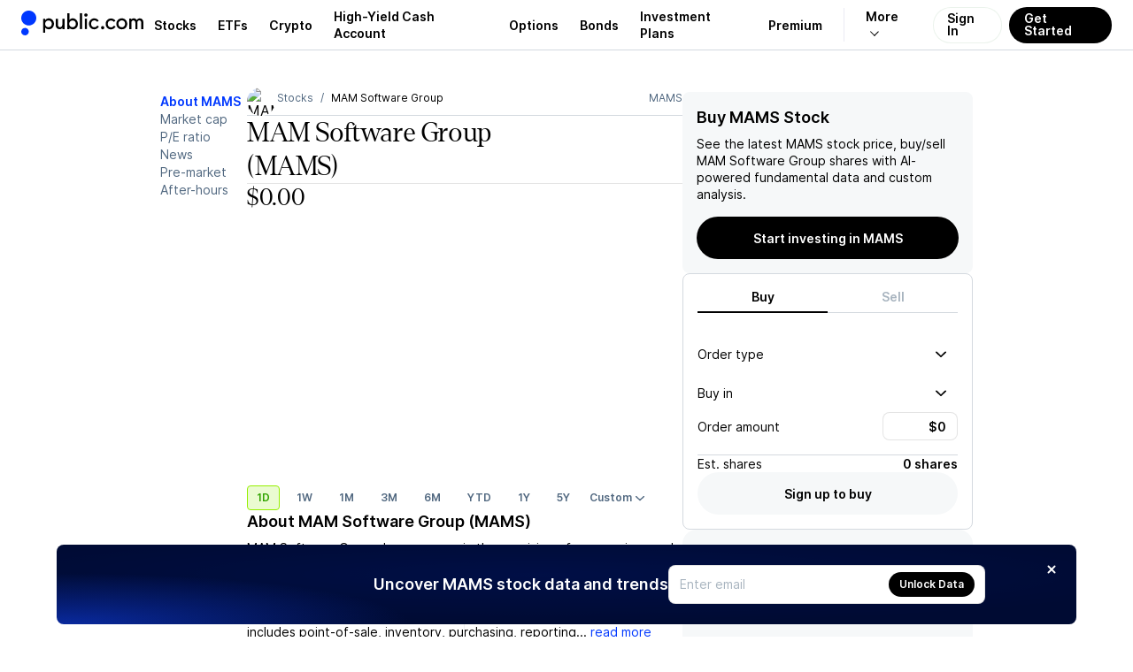

--- FILE ---
content_type: application/javascript; charset=UTF-8
request_url: https://public.com/_next/static/KOysh2iURdKeS2JDY6FFh/_buildManifest.js
body_size: 5084
content:
self.__BUILD_MANIFEST = {
  "/": [
    "static/chunks/385fb51d7454ae24.js"
  ],
  "/[username]": [
    "static/chunks/9591b1a15196ba12.js"
  ],
  "/_error": [
    "static/chunks/7ce9e8c15c4c968f.js"
  ],
  "/account-takeover/mobile-welcome": [
    "static/chunks/1e620dc1fc39eecf.js"
  ],
  "/account-takeover/terms-and-conditions": [
    "static/chunks/c2d7e032e4e1c0e9.js"
  ],
  "/account-takeover/welcome": [
    "static/chunks/025b7351b4799d0a.js"
  ],
  "/alpha/forgot-password": [
    "static/chunks/dc4add238a0aa546.js"
  ],
  "/alts/[symbol]": [
    "static/chunks/18954ab66bc488e8.js"
  ],
  "/article/[slug]": [
    "static/chunks/33bc1af9a15576ff.js"
  ],
  "/article/[slug]/embed": [
    "static/chunks/d987366b5c108169.js"
  ],
  "/autopilot/[[...step]]": [
    "static/chunks/4bc2ba3e1c627a74.js"
  ],
  "/bonds/[bondTypeOrSymbol]": [
    "static/chunks/fab5fd6c6f179ff5.js"
  ],
  "/bonds/[bondTypeOrSymbol]/[issuer]/[name]": [
    "static/chunks/65888e3feff48b2e.js"
  ],
  "/bonds/bond-account": [
    "static/chunks/b1efd0335b4e7135.js"
  ],
  "/bonds/bond-account/history": [
    "static/chunks/a35e084e1c715e5e.js"
  ],
  "/bonds/bond-account/history/[orderId]": [
    "static/chunks/3d6925c50d14905d.js"
  ],
  "/bonds/bond-account/keep-earning": [
    "static/chunks/b3e971b2a8a37d5e.js"
  ],
  "/bonds/bond-account/target-allocation": [
    "static/chunks/294f0973a37c6b5b.js"
  ],
  "/bonds/bond-account/update-target-allocation": [
    "static/chunks/c3e2b3e35ccd3234.js"
  ],
  "/bonds/funding": [
    "static/chunks/b26fa8ba57496cad.js"
  ],
  "/bonds/onboarding": [
    "static/chunks/a5e3f7896682d3cf.js"
  ],
  "/bonds/screener": [
    "static/chunks/b8189f8df295a692.js"
  ],
  "/bonds/treasury-account": [
    "static/chunks/67e5a13e207b563a.js"
  ],
  "/bonds/treasury-account-funding": [
    "static/chunks/2cfaf039f4d74bfc.js"
  ],
  "/bonds/treasury-account-onboarding": [
    "static/chunks/d57ff9721405da86.js"
  ],
  "/bonds/treasury-account-withdrawal": [
    "static/chunks/b9d3f1ccc09b0ad6.js"
  ],
  "/bonds/treasury-account/history": [
    "static/chunks/30f721cb7c6a62f1.js"
  ],
  "/bonds/treasury-account/history/[orderId]": [
    "static/chunks/a36b96f600bdbe16.js"
  ],
  "/bonds/treasury-account/target-allocation": [
    "static/chunks/8b28946197188f60.js"
  ],
  "/claim-reward/[[...step]]": [
    "static/chunks/f0268097e200e2b2.js"
  ],
  "/clear-onboarding/[[...step]]": [
    "static/chunks/d41a72731cee3770.js"
  ],
  "/confirm-address/[token]": [
    "static/chunks/e80498a4ecbd093c.js"
  ],
  "/cost-basis": [
    "static/chunks/7bc2510a05d91849.js"
  ],
  "/crypto/[symbol]": [
    "static/chunks/2fa1aa06ca878e66.js"
  ],
  "/crypto/[symbol]/chart/embed": [
    "static/chunks/ff7fd588d29ed0ca.js"
  ],
  "/crypto/[symbol]/embed": [
    "static/chunks/de12f8706a22dfba.js"
  ],
  "/crypto/[symbol]/embed/p": [
    "static/chunks/0aca7d1b82e36003.js"
  ],
  "/crypto/[symbol]/news": [
    "static/chunks/3901bbb176dc7984.js"
  ],
  "/crypto/[symbol]/news/[page]": [
    "static/chunks/4b26615c167f1676.js"
  ],
  "/direct-index/[[...symbol]]": [
    "static/chunks/b6ed44495dcb8510.js"
  ],
  "/direct-index/account/[lastDigitsOfAccountNumber]": [
    "static/chunks/fce1f0a95ede88af.js"
  ],
  "/directory/etfs": [
    "static/chunks/68db362c5bc8bd1f.js"
  ],
  "/directory/etfs/[page]": [
    "static/chunks/4ea170004ac7883e.js"
  ],
  "/directory/otc-stocks": [
    "static/chunks/67b5aee9ebd2b0ce.js"
  ],
  "/directory/stocks": [
    "static/chunks/83c64a0e718fd779.js"
  ],
  "/directory/stocks-options-chain": [
    "static/chunks/312031443b118541.js"
  ],
  "/directory/stocks-options-chain/[page]": [
    "static/chunks/7df6b6c9e75a1d54.js"
  ],
  "/directory/stocks/[page]": [
    "static/chunks/a2750fc918d1a17e.js"
  ],
  "/embed/mobile/capitalize-mobile": [
    "static/chunks/eb55e9f0aac74e4b.js"
  ],
  "/embed/mobile/trade-bonds/resources/bond-strategies": [
    "static/chunks/a730358674db4282.js"
  ],
  "/embed/mobile/trade-bonds/resources/evaluating-bonds": [
    "static/chunks/d8bfb4e75ddea02e.js"
  ],
  "/embed/mobile/trade-bonds/resources/overview": [
    "static/chunks/e7f962daf2b0cc11.js"
  ],
  "/embed/mobile/trade-options/resources/assignment": [
    "static/chunks/f1e5ec4420ce1c57.js"
  ],
  "/embed/mobile/trade-options/resources/calendar-spread": [
    "static/chunks/6bb77dcbb21bb997.js"
  ],
  "/embed/mobile/trade-options/resources/cash-secured-put": [
    "static/chunks/015824866d954ec9.js"
  ],
  "/embed/mobile/trade-options/resources/covered-call": [
    "static/chunks/567ecd5d7de970fa.js"
  ],
  "/embed/mobile/trade-options/resources/credit-spread": [
    "static/chunks/0595ea4d5804abb1.js"
  ],
  "/embed/mobile/trade-options/resources/debit-spread": [
    "static/chunks/94e6b90efcaceb7e.js"
  ],
  "/embed/mobile/trade-options/resources/exercise-expiration": [
    "static/chunks/7232be4917feb2ca.js"
  ],
  "/embed/mobile/trade-options/resources/greeks": [
    "static/chunks/00d358bd877badde.js"
  ],
  "/embed/mobile/trade-options/resources/long-call": [
    "static/chunks/ad10eadaa79e8ec2.js"
  ],
  "/embed/mobile/trade-options/resources/long-put": [
    "static/chunks/5d5b9dfa4b308a8b.js"
  ],
  "/embed/mobile/trade-options/resources/long-straddle": [
    "static/chunks/77be9848b4621a9e.js"
  ],
  "/embed/mobile/trade-options/resources/long-strangle": [
    "static/chunks/8f43ad7cdb55ad91.js"
  ],
  "/embed/mobile/trade-options/resources/loss-potential": [
    "static/chunks/860d8ca1d9cdc974.js"
  ],
  "/embed/mobile/trade-options/resources/options-101": [
    "static/chunks/35a83c01ca8b2f81.js"
  ],
  "/embed/mobile/trade-options/resources/order-flow-rebate": [
    "static/chunks/01271696099e9956.js"
  ],
  "/embed/mobile/trade-options/resources/pl-charts": [
    "static/chunks/15a7dd0ae901a69e.js"
  ],
  "/embed/mobile/trade-options/resources/protective-put": [
    "static/chunks/1645e97eced14c8d.js"
  ],
  "/embed/mobile/trade-options/resources/time-value": [
    "static/chunks/14380e6b29b2d80d.js"
  ],
  "/enter-code/[[...step]]": [
    "static/chunks/d2de1df926c54bf4.js"
  ],
  "/etfs": [
    "static/chunks/3d15de7ab3931411.js"
  ],
  "/etfs/a-z": [
    "static/chunks/f870c44f6f97b599.js"
  ],
  "/etfs/a-z/[letter]/[[...page]]": [
    "static/chunks/bf7212d82d75727a.js"
  ],
  "/generated-assets": [
    "static/chunks/0141f88ad8636139.js"
  ],
  "/high-yield": [
    "static/chunks/d99b42b8d24f3d0f.js"
  ],
  "/high-yield/deposit/[[...step]]": [
    "static/chunks/852531c48fccc0c4.js"
  ],
  "/high-yield/withdraw/[[...step]]": [
    "static/chunks/31b117eecc7a2897.js"
  ],
  "/income-hub": [
    "static/chunks/fbb913979c4a452c.js"
  ],
  "/indices": [
    "static/chunks/c682249b8240a07c.js"
  ],
  "/indices/[symbol]": [
    "static/chunks/98cfbcddfb7261a2.js"
  ],
  "/investment-plans/[orderId]/edit": [
    "static/chunks/2e8548fb8d1bb2ea.js"
  ],
  "/investment-plans/[orderId]/history/[occurrenceId]": [
    "static/chunks/7d8a1541c4fd09e2.js"
  ],
  "/investment-plans/new/[[...step]]": [
    "static/chunks/e57d19a8019e6376.js"
  ],
  "/investment-plans/pre-made/[planId]/details": [
    "static/chunks/c6d703413112c840.js"
  ],
  "/investment-plans/pre-made/[planId]/funding/[step]": [
    "static/chunks/679ea2e7743c4f62.js"
  ],
  "/investment-plans/pre-made/plans-hub": [
    "static/chunks/a1fdafaa29aba38c.js"
  ],
  "/invite-friends": [
    "static/chunks/880cad556718a047.js"
  ],
  "/ira/links/ira-success": [
    "static/chunks/1eecb91b3219173a.js"
  ],
  "/ira/onboarding/[step]": [
    "static/chunks/c28437433b850a6b.js"
  ],
  "/ira/withdrawal/[step]": [
    "static/chunks/9409483ddf1a6803.js"
  ],
  "/link-app": [
    "static/chunks/f04b0e8b4039b590.js"
  ],
  "/link-app/secret-generator": [
    "static/chunks/78cac943f5930383.js"
  ],
  "/login": [
    "static/chunks/1b82be626f31500d.js"
  ],
  "/markets/[type]": [
    "static/chunks/359270eaa649249e.js"
  ],
  "/markets/crypto": [
    "static/chunks/acc390d73bf66571.js"
  ],
  "/markets/v2": [
    "static/chunks/5353b020c5116099.js"
  ],
  "/onboarding": [
    "static/chunks/068e621bfb698b18.js"
  ],
  "/onboarding-congrats": [
    "static/chunks/b1b76820a1c916f2.js"
  ],
  "/onboarding/address": [
    "static/chunks/0bcb3db4a89e5d81.js"
  ],
  "/onboarding/brokerage": [
    "static/chunks/7c02485e23c18efd.js"
  ],
  "/onboarding/brokerage/cash/goals": [
    "static/chunks/9c85a3ec5e3e5d8f.js"
  ],
  "/onboarding/brokerage/margin/enable": [
    "static/chunks/a763cf9dad97ee87.js"
  ],
  "/onboarding/brokerage/margin/goals": [
    "static/chunks/6d6506e3ff1831e2.js"
  ],
  "/onboarding/brokerage/margin/kyc": [
    "static/chunks/500bef3865d02afc.js"
  ],
  "/onboarding/citizenship": [
    "static/chunks/3e05ff093a95e8a6.js"
  ],
  "/onboarding/citizenship/citizenship-error": [
    "static/chunks/875c50da24ff73d1.js"
  ],
  "/onboarding/citizenship/visa-expiration-error": [
    "static/chunks/1271cf80345ea555.js"
  ],
  "/onboarding/disclosures": [
    "static/chunks/6b985f565b1750b8.js"
  ],
  "/onboarding/disclosures/error": [
    "static/chunks/44c46dcaf124db51.js"
  ],
  "/onboarding/disclosures/form": [
    "static/chunks/dabfd3a12982f442.js"
  ],
  "/onboarding/financials": [
    "static/chunks/0c13112cec1a3400.js"
  ],
  "/onboarding/identity": [
    "static/chunks/ee7e07a1a98d284e.js"
  ],
  "/onboarding/identity/error": [
    "static/chunks/e398d99e07b7b5e7.js"
  ],
  "/onboarding/investing-experience": [
    "static/chunks/2949272d29daa8ee.js"
  ],
  "/onboarding/ssn": [
    "static/chunks/01ba37fda82f08f8.js"
  ],
  "/onboarding/verify-identity": [
    "static/chunks/2378a704dcf9e25e.js"
  ],
  "/options-hub": [
    "static/chunks/78253a1b62f46e60.js"
  ],
  "/options-hub/[symbol]": [
    "static/chunks/3a2ff4aa87b834fd.js"
  ],
  "/options-hub/explore": [
    "static/chunks/a2c2464d78b03e84.js"
  ],
  "/options-hub/explore/[symbol]": [
    "static/chunks/abbf33c6834adb07.js"
  ],
  "/options-hub/owned": [
    "static/chunks/baf081b186f64d46.js"
  ],
  "/options-hub/owned/[symbol]": [
    "static/chunks/6a6cd3e6d6ef0156.js"
  ],
  "/options-hub/strategies": [
    "static/chunks/a2062f4834ac149c.js"
  ],
  "/options-hub/strategies/[symbol]": [
    "static/chunks/331976923232429b.js"
  ],
  "/options/[symbol]": [
    "static/chunks/83f6e81198de986a.js"
  ],
  "/options/[symbol]/strategies/[strategyId]": [
    "static/chunks/3e4d3bca55eaf835.js"
  ],
  "/options/onboarding/[[...step]]": [
    "static/chunks/7511ef68e6ab7ecf.js"
  ],
  "/options/roll/[symbol]": [
    "static/chunks/5c0d345265c60392.js"
  ],
  "/options/roll/onboarding/[[...step]]": [
    "static/chunks/e69d79acd02e546d.js"
  ],
  "/passwordreset/[token]": [
    "static/chunks/2fbe13af8b1a912f.js"
  ],
  "/portfolio": [
    "static/chunks/e762cbe010019773.js"
  ],
  "/queue": [
    "static/chunks/95e8f2370eaa40db.js"
  ],
  "/queue/pending-orders": [
    "static/chunks/9ae18884661fd2b0.js"
  ],
  "/rebates/options": [
    "static/chunks/0a529d33b65d1a07.js"
  ],
  "/recover/[token]": [
    "static/chunks/609f62477f1ce3f1.js"
  ],
  "/rewards-hub": [
    "static/chunks/093786aafb3c1dfe.js"
  ],
  "/ria/account/[lastDigitsOfAccountNumber]": [
    "static/chunks/f8a560f3de856c5b.js"
  ],
  "/ria/account/shared/[token]": [
    "static/chunks/7ef280ef02efd769.js"
  ],
  "/settings/[[...catchAll]]": [
    "static/chunks/374e5f1fd3447b96.js"
  ],
  "/settings/acat-brokerage-match": [
    "static/chunks/af1a1d727783479e.js"
  ],
  "/settings/acat-transfer/links": [
    "static/chunks/c78f7c2f977cb38f.js"
  ],
  "/settings/links/confirm-address/[token]": [
    "static/chunks/0bb3b8bce8b56943.js"
  ],
  "/settings/links/confirm-email-address/[token]": [
    "static/chunks/620bc49c7e08a369.js"
  ],
  "/settings/links/confirm-phone-number/[token]": [
    "static/chunks/e3a108be2ed77f6d.js"
  ],
  "/settings/links/update-email-address": [
    "static/chunks/3981d4996f42831f.js"
  ],
  "/settings/links/update-phone-number": [
    "static/chunks/4227092d2e6fc74f.js"
  ],
  "/settings/links/update-residential-address": [
    "static/chunks/f38baa77b84ee1c6.js"
  ],
  "/settings/margin-account-onboarding/[step]": [
    "static/chunks/57134e1e8dd4eba8.js"
  ],
  "/settings/subscriptions/subscription/credit-card/link": [
    "static/chunks/887312d920632484.js"
  ],
  "/settings/subscriptions/subscription/credit-card/link/embed": [
    "static/chunks/c5cdc280faf0eb63.js"
  ],
  "/settings/v2/acat-transfer/[[...step]]": [
    "static/chunks/2ac2892c72c1d992.js"
  ],
  "/settings/v2/add-funding-methods": [
    "static/chunks/dc812019a4277caf.js"
  ],
  "/settings/v2/api": [
    "static/chunks/1797c7759c261d3d.js"
  ],
  "/settings/v2/bank-link": [
    "static/chunks/2c7545ab3998c6a9.js"
  ],
  "/settings/v2/close-account": [
    "static/chunks/55080c6613872d68.js"
  ],
  "/settings/v2/cost-basis": [
    "static/chunks/4bd8cd95a678bdc9.js"
  ],
  "/settings/v2/deposit/[[...step]]": [
    "static/chunks/c12c844ef5d51317.js"
  ],
  "/settings/v2/documents/[[...subpage]]": [
    "static/chunks/fac304ff7643d4f4.js"
  ],
  "/settings/v2/enable-crypto": [
    "static/chunks/ef873e4260cb07fd.js"
  ],
  "/settings/v2/global-transfer/new": [
    "static/chunks/adc00e5cc7b0e48b.js"
  ],
  "/settings/v2/help": [
    "static/chunks/e90c115983570374.js"
  ],
  "/settings/v2/history": [
    "static/chunks/f6f0c8240d94de6c.js"
  ],
  "/settings/v2/ira-deposit/[step]": [
    "static/chunks/b0fa8ca8e981f354.js"
  ],
  "/settings/v2/ira-rollover": [
    "static/chunks/f91d1df0bf533494.js"
  ],
  "/settings/v2/margin-account": [
    "static/chunks/b78c65c4e50fd6df.js"
  ],
  "/settings/v2/margin-account/reset-pdt": [
    "static/chunks/f08f8c285f3ede6b.js"
  ],
  "/settings/v2/notifications": [
    "static/chunks/63db2362d3380f1d.js"
  ],
  "/settings/v2/notifications/[categoryId]": [
    "static/chunks/0604fe5a7dc80f05.js"
  ],
  "/settings/v2/profile/[[...subpage]]": [
    "static/chunks/84ad3e148f73d50f.js"
  ],
  "/settings/v2/profile/beneficiaries/[page]": [
    "static/chunks/b4a0c06a4488dfb3.js"
  ],
  "/settings/v2/profile/trusted-contact": [
    "static/chunks/eb88f224ee81c5b7.js"
  ],
  "/settings/v2/profile/update-email/[page]": [
    "static/chunks/19d97692800701f9.js"
  ],
  "/settings/v2/profile/update-mailing-address/[page]": [
    "static/chunks/f2c6f749534aac3d.js"
  ],
  "/settings/v2/profile/update-password": [
    "static/chunks/354127b0c57e5ed2.js"
  ],
  "/settings/v2/profile/update-phone/[page]": [
    "static/chunks/649c73d555ee89cc.js"
  ],
  "/settings/v2/profile/update-residential-address/[page]": [
    "static/chunks/eb70524029997050.js"
  ],
  "/settings/v2/profile/verify-address/[token]": [
    "static/chunks/0d3702d165ddff37.js"
  ],
  "/settings/v2/profile/verify-email/[token]": [
    "static/chunks/897e55d870a02f63.js"
  ],
  "/settings/v2/profile/verify-phone/[token]": [
    "static/chunks/6fad3ed8f9766e80.js"
  ],
  "/settings/v2/rewards": [
    "static/chunks/a833706dbb638c73.js"
  ],
  "/settings/v2/security": [
    "static/chunks/9d454e9b60891f31.js"
  ],
  "/settings/v2/trade-preferences": [
    "static/chunks/b955f8462df5c88f.js"
  ],
  "/settings/v2/trade-preferences/order-defaults": [
    "static/chunks/88eec484b9b6cccd.js"
  ],
  "/settings/v2/transfers": [
    "static/chunks/3010f4b55a6e419d.js"
  ],
  "/settings/v2/transfers/crypto": [
    "static/chunks/84d64538031a4a45.js"
  ],
  "/settings/v2/transfers/crypto/receive": [
    "static/chunks/0c5bad6d6ad49a21.js"
  ],
  "/settings/v2/transfers/crypto/send": [
    "static/chunks/56ec2a9747019341.js"
  ],
  "/settings/v2/wire-transfer": [
    "static/chunks/931dcdcdaa0f8312.js"
  ],
  "/settings/v2/withdrawal/[[...step]]": [
    "static/chunks/f9d1a3d38b7daead.js"
  ],
  "/setup-funding/[[...step]]": [
    "static/chunks/1aad9ca52f0d9758.js"
  ],
  "/setup-high-yield-account": [
    "static/chunks/04e33f003a022f76.js"
  ],
  "/setup-investing/[[...step]]": [
    "static/chunks/80467fc40fd41ad5.js"
  ],
  "/setup-kyc/[[...step]]": [
    "static/chunks/1029f239d0e134ea.js"
  ],
  "/share/[username]": [
    "static/chunks/39e7b2edcec583d8.js"
  ],
  "/signup/[[...step]]": [
    "static/chunks/7cdc8369dfa6debd.js"
  ],
  "/stocks": [
    "static/chunks/85701bb1244a0768.js"
  ],
  "/stocks/[symbol]": [
    "static/chunks/14bcc2b82428c6c1.js"
  ],
  "/stocks/[symbol]/after-hours": [
    "static/chunks/e160840f65598e99.js"
  ],
  "/stocks/[symbol]/chart": [
    "static/chunks/39ef7d3b1d93bf03.js"
  ],
  "/stocks/[symbol]/chart/embed": [
    "static/chunks/37c1932b7bc71aad.js"
  ],
  "/stocks/[symbol]/charts/[premiumChartType]": [
    "static/chunks/91af99c8e0244e79.js"
  ],
  "/stocks/[symbol]/earnings": [
    "static/chunks/bbbd4daf535d1d4a.js"
  ],
  "/stocks/[symbol]/earnings-call-summary/[year]/[quarter]": [
    "static/chunks/df0c0d4e2a7a75d6.js"
  ],
  "/stocks/[symbol]/embed": [
    "static/chunks/726c5458048be18c.js"
  ],
  "/stocks/[symbol]/embed/p": [
    "static/chunks/1ec102747a726b67.js"
  ],
  "/stocks/[symbol]/forecast-price-target": [
    "static/chunks/dced1d21b7607316.js"
  ],
  "/stocks/[symbol]/market-cap": [
    "static/chunks/2ca3dd37efa97c50.js"
  ],
  "/stocks/[symbol]/news": [
    "static/chunks/b019c4e723c36420.js"
  ],
  "/stocks/[symbol]/news/[page]": [
    "static/chunks/bdec3afaf7c62389.js"
  ],
  "/stocks/[symbol]/options-chain": [
    "static/chunks/272cb9f7c703f697.js"
  ],
  "/stocks/[symbol]/pe-ratio": [
    "static/chunks/8f459190e1cf8110.js"
  ],
  "/stocks/[symbol]/pre-market": [
    "static/chunks/8a14950f1a28d369.js"
  ],
  "/stocks/a-z": [
    "static/chunks/765556b9acec482d.js"
  ],
  "/stocks/a-z/[letter]/[[...page]]": [
    "static/chunks/cf77ba9d532d5769.js"
  ],
  "/strategies-hub/[rootSymbol]/[strategyType]": [
    "static/chunks/62612111622dba88.js"
  ],
  "/themes": [
    "static/chunks/f2d15d414e768b50.js"
  ],
  "/themes/[name]": [
    "static/chunks/9602e965fcd34e44.js"
  ],
  "/token/[token]": [
    "static/chunks/0edbaf569c70eb59.js"
  ],
  "/trade-bonds/resources/bond-strategies": [
    "static/chunks/56ad08377cf5e028.js"
  ],
  "/trade-bonds/resources/evaluating-bonds": [
    "static/chunks/54ac7bc694f73685.js"
  ],
  "/trade-bonds/resources/overview": [
    "static/chunks/98af10f6ca16528b.js"
  ],
  "/trade-options/resources/assignment": [
    "static/chunks/35ab11ffeae391bc.js"
  ],
  "/trade-options/resources/calendar-spread": [
    "static/chunks/e08aed6fcf838a5a.js"
  ],
  "/trade-options/resources/cash-secured-put": [
    "static/chunks/5adcf9eb6f63202f.js"
  ],
  "/trade-options/resources/covered-call": [
    "static/chunks/6abf849770371020.js"
  ],
  "/trade-options/resources/credit-spread": [
    "static/chunks/970468b7ad1dcbbe.js"
  ],
  "/trade-options/resources/debit-spread": [
    "static/chunks/d2e1ef68930edf7b.js"
  ],
  "/trade-options/resources/exercise-expiration": [
    "static/chunks/5369d45f50bd97dc.js"
  ],
  "/trade-options/resources/greeks": [
    "static/chunks/f080d1cce74c68c9.js"
  ],
  "/trade-options/resources/long-call": [
    "static/chunks/174d2dec86372f62.js"
  ],
  "/trade-options/resources/long-put": [
    "static/chunks/f70293c8700e8bd2.js"
  ],
  "/trade-options/resources/long-straddle": [
    "static/chunks/eea2944bf01cbaae.js"
  ],
  "/trade-options/resources/long-strangle": [
    "static/chunks/3d96600feb600083.js"
  ],
  "/trade-options/resources/loss-potential": [
    "static/chunks/858aed9146eef29c.js"
  ],
  "/trade-options/resources/options-101": [
    "static/chunks/a5ab6ba51c3d8bde.js"
  ],
  "/trade-options/resources/order-flow-rebate": [
    "static/chunks/3ec96a562a684e09.js"
  ],
  "/trade-options/resources/pl-charts": [
    "static/chunks/165cf2bce476fdc8.js"
  ],
  "/trade-options/resources/protective-put": [
    "static/chunks/03a233ec477b3138.js"
  ],
  "/trade-options/resources/time-value": [
    "static/chunks/b2c0f89253302897.js"
  ],
  "/treasuries/6-month-tbills": [
    "static/chunks/d2a47897385bb6c1.js"
  ],
  "/treasuries/6-month-tbills/trade-confirmations": [
    "static/chunks/576409e0106ca0c4.js"
  ],
  "/treasuries/6-month-tbills/transaction-history": [
    "static/chunks/65929ec0ff26af26.js"
  ],
  "/treasuries/quick-buy": [
    "static/chunks/6fdda2227029fdec.js"
  ],
  "/treasuries/quick-buy-education": [
    "static/chunks/5ba768882b7cfc5d.js"
  ],
  "/treasuries/recurring-buys/[orderId]/edit": [
    "static/chunks/13916ca01fa6d84f.js"
  ],
  "/treasuries/recurring-buys/new/[[...step]]": [
    "static/chunks/a6bc456ed33c4333.js"
  ],
  "/treasury-yield-curve": [
    "static/chunks/114e38c9ff0368da.js"
  ],
  "/yield-compare-grid": [
    "static/chunks/fa6cdec2e1c000bd.js"
  ],
  "__rewrites": {
    "afterFiles": [
      {
        "source": "/article/link-payment-method-8lpg",
        "destination": "/settings/subscriptions/subscription/credit-card/link"
      },
      {
        "source": "/article/link-payment-method-8lpg/embed",
        "destination": "/settings/subscriptions/subscription/credit-card/link/embed"
      }
    ],
    "beforeFiles": [],
    "fallback": []
  },
  "sortedPages": [
    "/",
    "/_app",
    "/_error",
    "/account-takeover/mobile-welcome",
    "/account-takeover/terms-and-conditions",
    "/account-takeover/welcome",
    "/alpha/forgot-password",
    "/alts/[symbol]",
    "/api/instruments/crypto",
    "/api/sms",
    "/api/treasury-rates/daily",
    "/article/[slug]",
    "/article/[slug]/embed",
    "/autopilot/[[...step]]",
    "/bonds/bond-account",
    "/bonds/bond-account/history",
    "/bonds/bond-account/history/[orderId]",
    "/bonds/bond-account/keep-earning",
    "/bonds/bond-account/target-allocation",
    "/bonds/bond-account/update-target-allocation",
    "/bonds/funding",
    "/bonds/onboarding",
    "/bonds/screener",
    "/bonds/treasury-account",
    "/bonds/treasury-account/history",
    "/bonds/treasury-account/history/[orderId]",
    "/bonds/treasury-account/target-allocation",
    "/bonds/treasury-account-funding",
    "/bonds/treasury-account-onboarding",
    "/bonds/treasury-account-withdrawal",
    "/bonds/[bondTypeOrSymbol]",
    "/bonds/[bondTypeOrSymbol]/[issuer]/[name]",
    "/claim-reward/[[...step]]",
    "/clear-onboarding/[[...step]]",
    "/confirm-address/[token]",
    "/cost-basis",
    "/crypto/[symbol]",
    "/crypto/[symbol]/chart/embed",
    "/crypto/[symbol]/embed",
    "/crypto/[symbol]/embed/p",
    "/crypto/[symbol]/news",
    "/crypto/[symbol]/news/[page]",
    "/direct-index/account/[lastDigitsOfAccountNumber]",
    "/direct-index/[[...symbol]]",
    "/directory/etfs",
    "/directory/etfs/[page]",
    "/directory/otc-stocks",
    "/directory/stocks",
    "/directory/stocks/[page]",
    "/directory/stocks-options-chain",
    "/directory/stocks-options-chain/[page]",
    "/embed/mobile/capitalize-mobile",
    "/embed/mobile/trade-bonds/resources/bond-strategies",
    "/embed/mobile/trade-bonds/resources/evaluating-bonds",
    "/embed/mobile/trade-bonds/resources/overview",
    "/embed/mobile/trade-options/resources/assignment",
    "/embed/mobile/trade-options/resources/calendar-spread",
    "/embed/mobile/trade-options/resources/cash-secured-put",
    "/embed/mobile/trade-options/resources/covered-call",
    "/embed/mobile/trade-options/resources/credit-spread",
    "/embed/mobile/trade-options/resources/debit-spread",
    "/embed/mobile/trade-options/resources/exercise-expiration",
    "/embed/mobile/trade-options/resources/greeks",
    "/embed/mobile/trade-options/resources/long-call",
    "/embed/mobile/trade-options/resources/long-put",
    "/embed/mobile/trade-options/resources/long-straddle",
    "/embed/mobile/trade-options/resources/long-strangle",
    "/embed/mobile/trade-options/resources/loss-potential",
    "/embed/mobile/trade-options/resources/options-101",
    "/embed/mobile/trade-options/resources/order-flow-rebate",
    "/embed/mobile/trade-options/resources/pl-charts",
    "/embed/mobile/trade-options/resources/protective-put",
    "/embed/mobile/trade-options/resources/time-value",
    "/enter-code/[[...step]]",
    "/etfs",
    "/etfs/a-z",
    "/etfs/a-z/[letter]/[[...page]]",
    "/generated-assets",
    "/high-yield",
    "/high-yield/deposit/[[...step]]",
    "/high-yield/withdraw/[[...step]]",
    "/income-hub",
    "/indices",
    "/indices/[symbol]",
    "/investment-plans/new/[[...step]]",
    "/investment-plans/pre-made/plans-hub",
    "/investment-plans/pre-made/[planId]/details",
    "/investment-plans/pre-made/[planId]/funding/[step]",
    "/investment-plans/[orderId]/edit",
    "/investment-plans/[orderId]/history/[occurrenceId]",
    "/invite-friends",
    "/ira/links/ira-success",
    "/ira/onboarding/[step]",
    "/ira/withdrawal/[step]",
    "/link-app",
    "/link-app/secret-generator",
    "/login",
    "/markets/crypto",
    "/markets/v2",
    "/markets/[type]",
    "/onboarding",
    "/onboarding/address",
    "/onboarding/brokerage",
    "/onboarding/brokerage/cash/goals",
    "/onboarding/brokerage/margin/enable",
    "/onboarding/brokerage/margin/goals",
    "/onboarding/brokerage/margin/kyc",
    "/onboarding/citizenship",
    "/onboarding/citizenship/citizenship-error",
    "/onboarding/citizenship/visa-expiration-error",
    "/onboarding/disclosures",
    "/onboarding/disclosures/error",
    "/onboarding/disclosures/form",
    "/onboarding/financials",
    "/onboarding/identity",
    "/onboarding/identity/error",
    "/onboarding/investing-experience",
    "/onboarding/ssn",
    "/onboarding/verify-identity",
    "/onboarding-congrats",
    "/options/onboarding/[[...step]]",
    "/options/roll/onboarding/[[...step]]",
    "/options/roll/[symbol]",
    "/options/[symbol]",
    "/options/[symbol]/strategies/[strategyId]",
    "/options-hub",
    "/options-hub/explore",
    "/options-hub/explore/[symbol]",
    "/options-hub/owned",
    "/options-hub/owned/[symbol]",
    "/options-hub/strategies",
    "/options-hub/strategies/[symbol]",
    "/options-hub/[symbol]",
    "/passwordreset/[token]",
    "/portfolio",
    "/queue",
    "/queue/pending-orders",
    "/rebates/options",
    "/recover/[token]",
    "/rewards-hub",
    "/ria/account/shared/[token]",
    "/ria/account/[lastDigitsOfAccountNumber]",
    "/settings/acat-brokerage-match",
    "/settings/acat-transfer/links",
    "/settings/links/confirm-address/[token]",
    "/settings/links/confirm-email-address/[token]",
    "/settings/links/confirm-phone-number/[token]",
    "/settings/links/update-email-address",
    "/settings/links/update-phone-number",
    "/settings/links/update-residential-address",
    "/settings/margin-account-onboarding/[step]",
    "/settings/subscriptions/subscription/credit-card/link",
    "/settings/subscriptions/subscription/credit-card/link/embed",
    "/settings/v2/acat-transfer/[[...step]]",
    "/settings/v2/add-funding-methods",
    "/settings/v2/api",
    "/settings/v2/bank-link",
    "/settings/v2/close-account",
    "/settings/v2/cost-basis",
    "/settings/v2/deposit/[[...step]]",
    "/settings/v2/documents/[[...subpage]]",
    "/settings/v2/enable-crypto",
    "/settings/v2/global-transfer/new",
    "/settings/v2/help",
    "/settings/v2/history",
    "/settings/v2/ira-deposit/[step]",
    "/settings/v2/ira-rollover",
    "/settings/v2/margin-account",
    "/settings/v2/margin-account/reset-pdt",
    "/settings/v2/notifications",
    "/settings/v2/notifications/[categoryId]",
    "/settings/v2/profile/beneficiaries/[page]",
    "/settings/v2/profile/trusted-contact",
    "/settings/v2/profile/update-email/[page]",
    "/settings/v2/profile/update-mailing-address/[page]",
    "/settings/v2/profile/update-password",
    "/settings/v2/profile/update-phone/[page]",
    "/settings/v2/profile/update-residential-address/[page]",
    "/settings/v2/profile/verify-address/[token]",
    "/settings/v2/profile/verify-email/[token]",
    "/settings/v2/profile/verify-phone/[token]",
    "/settings/v2/profile/[[...subpage]]",
    "/settings/v2/rewards",
    "/settings/v2/security",
    "/settings/v2/trade-preferences",
    "/settings/v2/trade-preferences/order-defaults",
    "/settings/v2/transfers",
    "/settings/v2/transfers/crypto",
    "/settings/v2/transfers/crypto/receive",
    "/settings/v2/transfers/crypto/send",
    "/settings/v2/wire-transfer",
    "/settings/v2/withdrawal/[[...step]]",
    "/settings/[[...catchAll]]",
    "/setup-funding/[[...step]]",
    "/setup-high-yield-account",
    "/setup-investing/[[...step]]",
    "/setup-kyc/[[...step]]",
    "/share/[username]",
    "/signup/[[...step]]",
    "/stocks",
    "/stocks/a-z",
    "/stocks/a-z/[letter]/[[...page]]",
    "/stocks/[symbol]",
    "/stocks/[symbol]/after-hours",
    "/stocks/[symbol]/chart",
    "/stocks/[symbol]/chart/embed",
    "/stocks/[symbol]/charts/[premiumChartType]",
    "/stocks/[symbol]/earnings",
    "/stocks/[symbol]/earnings-call-summary/[year]/[quarter]",
    "/stocks/[symbol]/embed",
    "/stocks/[symbol]/embed/p",
    "/stocks/[symbol]/forecast-price-target",
    "/stocks/[symbol]/market-cap",
    "/stocks/[symbol]/news",
    "/stocks/[symbol]/news/[page]",
    "/stocks/[symbol]/options-chain",
    "/stocks/[symbol]/pe-ratio",
    "/stocks/[symbol]/pre-market",
    "/strategies-hub/[rootSymbol]/[strategyType]",
    "/themes",
    "/themes/[name]",
    "/token/[token]",
    "/trade-bonds/resources/bond-strategies",
    "/trade-bonds/resources/evaluating-bonds",
    "/trade-bonds/resources/overview",
    "/trade-options/resources/assignment",
    "/trade-options/resources/calendar-spread",
    "/trade-options/resources/cash-secured-put",
    "/trade-options/resources/covered-call",
    "/trade-options/resources/credit-spread",
    "/trade-options/resources/debit-spread",
    "/trade-options/resources/exercise-expiration",
    "/trade-options/resources/greeks",
    "/trade-options/resources/long-call",
    "/trade-options/resources/long-put",
    "/trade-options/resources/long-straddle",
    "/trade-options/resources/long-strangle",
    "/trade-options/resources/loss-potential",
    "/trade-options/resources/options-101",
    "/trade-options/resources/order-flow-rebate",
    "/trade-options/resources/pl-charts",
    "/trade-options/resources/protective-put",
    "/trade-options/resources/time-value",
    "/treasuries/6-month-tbills",
    "/treasuries/6-month-tbills/trade-confirmations",
    "/treasuries/6-month-tbills/transaction-history",
    "/treasuries/quick-buy",
    "/treasuries/quick-buy-education",
    "/treasuries/recurring-buys/new/[[...step]]",
    "/treasuries/recurring-buys/[orderId]/edit",
    "/treasury-yield-curve",
    "/yield-compare-grid",
    "/[username]"
  ]
};self.__BUILD_MANIFEST_CB && self.__BUILD_MANIFEST_CB()